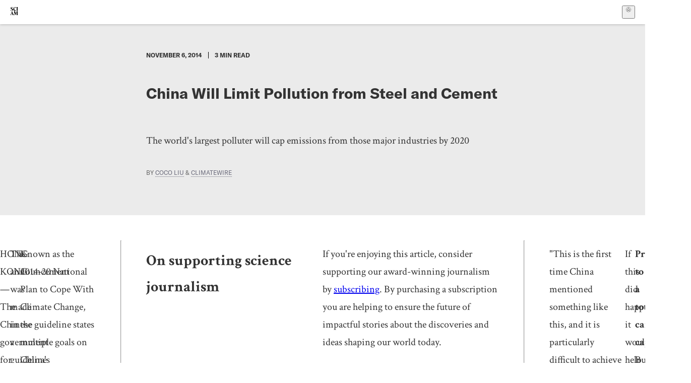

--- FILE ---
content_type: text/html; charset=utf-8
request_url: https://www.scientificamerican.com/article/china-will-limit-pollution-from-steel-and-cement/
body_size: 12970
content:
<!doctype html>
<html lang="en">
  <head>
    <meta charset="utf-8" />
    <title>China Will Limit Pollution from Steel and Cement | Scientific American</title>
    <link rel="canonical" href="https://www.scientificamerican.com/article/china-will-limit-pollution-from-steel-and-cement/">
    <meta name="theme-color" content="#fff"/>
    <meta property="og:url" content="https://www.scientificamerican.com/article/china-will-limit-pollution-from-steel-and-cement/"/>
    <meta property="og:image" content="https://www.scientificamerican.com/static/sciam-mark.jpg"/>
    <meta name="twitter:image" content="https://www.scientificamerican.com/static/sciam-mark.jpg"/>
    <meta name="author" content="Coco Liu, ClimateWire"/>
    <meta name="description" content="The world's largest polluter will cap emissions from those major industries by 2020"/>
    <meta property="og:title" content="China Will Limit Pollution from Steel and Cement"/>
    <meta property="og:description" content="The world's largest polluter will cap emissions from those major industries by 2020"/>
    <meta property="og:site_name" content="Scientific American"/>
    <meta property="og:image:alt" content="Scientific American Logo"/>
    <meta property="og:type" content="article"/>
    <meta name="twitter:title" content="China Will Limit Pollution from Steel and Cement"/>
    <meta name="twitter:description" content="The world's largest polluter will cap emissions from those major industries by 2020"/>
    <meta name="twitter:image:alt" content="Scientific American Logo"/>
    <meta property="og:locale" content="en_US"/>
    <meta name="twitter:site" content="@sciam"/>
    <meta name="twitter:domain" content="scientificamerican.com"/>
    <meta name="twitter:card" content="summary_large_image"/>
    <script type="application/ld+json">{"@context":"https://schema.org","@type":"NewsArticle","mainEntityOfPage":{"@type":"WebPage","@id":"https://www.scientificamerican.com/article/china-will-limit-pollution-from-steel-and-cement/","breadcrumb":{"@type":"BreadcrumbList","itemListElement":[{"@type":"ListItem","position":1,"name":"Environment","item":"https://www.scientificamerican.com/environment/"},{"@type":"ListItem","position":2,"name":"China Will Limit Pollution from Steel and Cement","item":"https://www.scientificamerican.com/article/china-will-limit-pollution-from-steel-and-cement/"}]}},"headline":"China Will Limit Pollution from Steel and Cement","alternativeHeadline":"China Will Limit Pollution from Steel and Cement","description":"The world's largest polluter will cap emissions from those major industries by 2020","url":"https://www.scientificamerican.com/article/china-will-limit-pollution-from-steel-and-cement/","thumbnailUrl":null,"image":[],"datePublished":"2014-11-06T09:57:00-05:00","dateModified":"2024-02-20T13:04:11.289000+00:00","author":[{"@type":"Person","name":"Coco Liu","url":"https://www.scientificamerican.com/author/coco-liu/"},{"@type":"Person","name":"ClimateWire","url":"https://www.scientificamerican.com/author/climatewire/"}],"editor":null,"isAccessibleForFree":false,"publisher":{"@id":"https://www.scientificamerican.com/#publisher","name":"Scientific American"},"copyrightHolder":{"@id":"https://www.scientificamerican.com/#publisher","name":"Scientific American"}}</script>
    <script type="application/ld+json">{"@context":"https://schema.org","@type":"NewsMediaOrganization","@id":"https://www.scientificamerican.com/#publisher","name":"Scientific American","alternateName":"SciAm","legalName":"Scientific American, a Division of Springer Nature America, Inc.","description":"Scientific American is the essential guide to the most awe-inspiring advances in science and technology, explaining how they change our understanding of the world and shape our lives.","foundingDate":"1845-08-28","logo":{"@type":"ImageObject","url":"https://www.scientificamerican.com/static/sciam.svg"},"url":"https://www.scientificamerican.com/","masthead":"https://www.scientificamerican.com/masthead/","sameAs":["https://en.wikipedia.org/wiki/Scientific_American","https://www.wikidata.org/wiki/Q39379","https://www.jstor.org/publisher/sciamerican","https://x.com/sciam","https://www.youtube.com/user/SciAmerican","https://www.tiktok.com/@scientificamerican","https://www.threads.net/@scientific_american","https://www.facebook.com/ScientificAmerican/"],"address":{"@type":"PostalAddress","streetAddress":"1 New York Plaza","addressLocality":"New York","addressRegion":"NY","postalCode":"10004","addressCountry":"US"}}</script>
    <meta name="viewport" content="width=device-width, initial-scale=1.0" />
    <link rel="icon shortcut" href="/static/favicon.ico" />
    <link
      rel="alternate"
      type="application/rss+xml"
      title="RSS"
      href="https://www.scientificamerican.com/platform/syndication/rss/"
    />
    <script data-layer="critical">;performance.mark('app-load-start');((d,ael,dcl,unl,cxl,log,onunl)=>{log('[readyState]',d.readyState);d[ael]('readystatechange',()=>log('[readyState]',d.readyState));d[ael](dcl,()=>log(dcl));d[ael](unl,onunl);window.onload=()=>{d.removeEventListener(unl,onunl);log('windowloaded')};})(document,'addEventListener','DOMContentLoaded','beforeunload','cancelled',(...msg)=>console.log('[dev]',...msg),()=>{window[cxl]=true;log(cxl)});((l,pii) => {if (pii.some(p => l.search.includes(p+"="))) {window.initSearch = l.search;const anon = new URLSearchParams(l.search);pii.forEach(p => anon.delete(p));history.replaceState({}, "", l.pathname + "?" + anon);}
})(location, ["email", "magic_link", "token", "code", "state"]);</script>
    <script type="module" crossorigin src="/static/bundle.DZZqQkfF.js"></script>
    <link rel="modulepreload" crossorigin href="/static/chunks/preload-helper-MnokBkrb.js">
    <link rel="modulepreload" crossorigin href="/static/chunks/vendor-react-B-Vyd1x7.js">
    <link rel="modulepreload" crossorigin href="/static/chunks/sciam-Dsyo8Ai7.js">
    <link rel="modulepreload" crossorigin href="/static/chunks/use-auth-BHuB188w.js">
    <link rel="modulepreload" crossorigin href="/static/chunks/datalayer-BUxHYK4X.js">
    <link rel="modulepreload" crossorigin href="/static/chunks/use-user-DRmj6ljo.js">
    <link rel="modulepreload" crossorigin href="/static/chunks/storage-1WketebU.js">
    <link rel="modulepreload" crossorigin href="/static/chunks/use-chargebee-CBH9QFCQ.js">
    <link rel="modulepreload" crossorigin href="/static/chunks/use-plan-CDOMP-a_.js">
    <link rel="modulepreload" crossorigin href="/static/chunks/use-cart-CuC5KU5i.js">
    <link rel="modulepreload" crossorigin href="/static/chunks/tally-BKpM3ZPT.js">
    <link rel="modulepreload" crossorigin href="/static/chunks/provider-BqvLF4fg.js">
    <link rel="modulepreload" crossorigin href="/static/chunks/useOverlay-Bd98wcVc.js">
    <link rel="stylesheet" crossorigin href="/static/assets/bundle-CqsJjkVt.css">
    
    <link rel="stylesheet" href="/static/assets/ColumnSignup-BgAU8OG1.css">
    <link rel="stylesheet" href="/static/assets/ArticleList-CbosH0t6.css">
    <link rel="stylesheet" href="/static/assets/Header-CRsy5hbB.css">
    <link rel="stylesheet" href="/static/assets/Kicker-BuYKkL60.css">
    <link rel="stylesheet" href="/static/assets/ArticleDisplay-CkAgyHRP.css">
    <link rel="stylesheet" href="/static/assets/SubmitPostModule-Df4fXmHL.css">
    <link rel="stylesheet" href="/static/assets/TalkIcon-CYQQg01-.css">
    <link rel="stylesheet" href="/static/assets/Body-Dua_D-CD.css">
    <link rel="stylesheet" href="/static/assets/images--Rm_Dt2j.css">
    <link rel="stylesheet" href="/static/assets/Input-C57946EV.css">
    <link rel="stylesheet" href="/static/assets/DynamicLabelInput-DwXtCBSS.css">
    <link rel="stylesheet" href="/static/assets/index-B0p87SyA.css">
    <link rel="stylesheet" href="/static/assets/Article-Cm5oE_Jd.css">
    <link rel="stylesheet" href="/static/assets/C52LWZEX.css">
    <link rel="stylesheet" href="/static/assets/Article-BJfUwIuQ.css">
    <link rel="stylesheet" href="/static/assets/Header-CrA2yIJ8.css">
    <link rel="stylesheet" href="/static/assets/DefaultLayout-DEYi769u.css">
    <link rel="stylesheet" href="/static/assets/article-_wIl6rrC.css">
    <link rel="modulepreload" href="/static/article.Bl-giIzw.js" crossorigin fetchpriority="auto">
    <link rel="preload" href="https://www.googletagmanager.com/gtm.js?id=GTM-5FLM662" as="script" fetchpriority="auto">
    <link rel="preload" href="https://www.scientificamerican.com/sciads/sciads.js" as="script" fetchpriority="auto">
  </head>
  <body>
    <div id="app"><header class="headerContainer-0tiux" role="banner"><a href="#main" id="skipToMain" class="skiptocontent sr-only-focusable sr-only">Skip to main content</a><div class="header-cCAfM flex-8QhDt"><div class="left-uYWbO flex-8QhDt"><a href="/" aria-label="Scientific American" class="logoLink-4-cIk"><span class="sr-only">Scientific American</span><svg width="1em" height="1em" viewBox="0 0 120.79 128.39" fill="currentColor" role="img" aria-label="Scientific American"><path d="M7.98 58.19c2.3 0 5.24 3.18 14.53 3.18 13.66 0 21.75-8.57 21.75-17.86 0-7.86-3.73-12.94-11.43-17.23l-9.37-5.24c-4.05-2.3-7.46-5.32-7.46-9.92 0-4.92 3.73-7.7 9.69-7.7s11.35 4.21 13.02 13.26h1.98V.95h-1.83c-.16 1.43-.87 2.06-1.75 2.06-2.06 0-4.53-2.94-12.62-2.94C13.85.08 5.12 6.51 5.12 16.35c0 7.3 3.26 11.83 9.77 15.56l9.61 5.48c5.48 3.18 7.7 6.19 7.7 10.72 0 5.64-3.18 9.77-10.64 9.77-9.29 0-13.58-5.08-15.32-16.2H4.1V60.5h1.98c.16-1.67.95-2.3 1.91-2.3Zm65.97 3.26c11.11-.03 19.13-8.81 20.4-20.72l-2.22-.64c-2.54 8.26-7.22 12.46-13.97 12.46-12.23 0-16.04-14.93-16.04-27.87 0-15.56 6.11-21.28 14.13-21.28 5.72 0 11.83 5.72 14.45 16.59h2.06V.95h-1.91c-.16 1.27-.87 2.06-2.14 2.06-1.91 0-5.72-3.02-11.83-3.02-14.85 0-28.66 12.07-28.66 32.39 0 17.39 10.96 29.1 25.72 29.06Zm14.53 42.72L76.49 68.84H56.24v1.75c3.33.16 4.76.95 4.76 5.95v42c0 6.03-1.67 8.1-5.32 8.1-2.54 0-4.53-1.91-6.51-6.91L29.11 68.12h-2.7L6.35 119.89c-2.17 5.72-4.3 6.75-6.35 6.75v1.75h18.02v-1.75c-5.8-.24-8.65-2.7-5.8-10.48l2.05-5.4h17.88l3.45 8.97c2.3 5.72.64 6.91-3.73 6.91v1.75h39.62v-1.75c-4.13 0-6.27-1.19-6.27-8.02l.48-42.08 17.07 51.29h2.14l17.63-51.05v43.9c0 5.48-1.75 5.95-5.08 5.95v1.75h23.34v-1.75c-3.33 0-4.76-.48-4.76-5.95V76.54c0-5.56 1.43-5.95 4.76-5.95v-1.75h-19.85l-12.46 35.33Zm-72.88 3.1 7.56-19.85 7.63 19.85H15.6ZM120.79 2.7V.95h-23.1V2.7c3.33 0 4.84.32 4.84 5.95v44.14c0 5.48-1.51 5.95-4.84 5.95v1.75h23.1v-1.75c-3.33 0-4.76-.48-4.76-5.95V8.65c0-5.64 1.43-5.95 4.76-5.95Z"></path></svg></a></div><div class="center-ZN-Wa flex-8QhDt"></div><div class="right-W53pL flex-8QhDt"><button type="button" id="radix-:Rnl:" aria-haspopup="menu" aria-expanded="false" data-state="closed" class="trigger-kKYcM" aria-label="User Menu"><div class="dropdownIconContainer--yKdJ"><svg width="1em" height="1em" viewBox="0 0 472 472" fill="currentColor" role="img" aria-label="User" class="dropdownIcon-lOe-h profileIconImg-p2hpy"><path d="M403 69a235 235 0 0 0-334 0 235 235 0 0 0 0 334 235 235 0 0 0 334 0 235 235 0 0 0 0-334ZM118 412a122 122 0 0 1 237 0 211 211 0 0 1-237 0Zm41-197a77 77 0 1 1 155 0 77 77 0 0 1-155 0Zm216 181c-14-43-48-77-91-92a101 101 0 1 0-96 0c-43 15-77 49-91 92a212 212 0 1 1 278 0Z"></path></svg><div class="dropdownIcon-lOe-h initials-76MAg"><span style="position:relative"></span></div></div></button></div></div></header><main class="main-kSL-E"><article class="article-2blix"><div class="article__header-mGlmH article__header__reduce_padding_bottom-0Zqdu"><div class="article_date_and_read_time-hPdNV"><p class="article_pub_date-zPFpJ">November 6, 2014</p><p class="article_read_time-ZYXEi">3<!-- --> min read</p></div><h1 data-testid="article-title" class="article_hed-lWOBk"><p>China Will Limit Pollution from Steel and Cement</p></h1><div class="article_dek-vct0y"><p>The world's largest polluter will cap emissions from those major industries by 2020</p></div><p class="article_authors-ZdsD4">By <a class="article_authors__link--hwBj" href="/author/coco-liu/">Coco Liu</a> <!-- -->&amp; <a class="article_authors__link--hwBj" href="/author/climatewire/">ClimateWire</a> </p><div class="article_eyebrows-GlOrN"><div><div class="eyebrows_container-X6CAt eyebrows_container__margin_top-FTfjH"></div></div></div></div><div class="body-n0vxv prose-mhScE prose-MpLPk article__body-JuzOb"><p class="" data-block="sciam/paragraph">HONG KONG&mdash;The Chinese government for the first time has said publicly that it will cap carbon dioxide emissions from two major polluting industries, but its impact on the nation's overall climate change mitigation remains unclear.</p><p class="" data-block="sciam/paragraph">The announcement was made in a guideline published Tuesday by China's National Development and Reform Commission (NDRC), the country's top economy planner. The State Council, China's Cabinet, approved the guideline in September, but its full content was made public only earlier this week.</p><p class="" data-block="sciam/paragraph">Known as the 2014-20 National Plan to Cope With Climate Change, the guideline states multiple goals on China's greenhouse gas emissions reduction. Among them, the guideline notes, carbon emissions from Chinese steel and cement producers at the end of the decade should stay at the same level as they are in 2015.</p><hr/><h2>On supporting science journalism</h2><p>If you&#x27;re enjoying this article, consider supporting our award-winning journalism by<!-- --> <a href="/getsciam/">subscribing</a>. By purchasing a subscription you are helping to ensure the future of impactful stories about the discoveries and ideas shaping our world today.</p><hr/><p class="" data-block="sciam/paragraph">"This is the first time China mentioned something like this, and it is particularly difficult to achieve since cement and steel industries not only emit carbon dioxide through their use of energy, but also through their production process," said Yang Fuqiang, the senior adviser on climate and energy at the Beijing office of the Nature Resources Defense Council.</p><p class="" data-block="sciam/paragraph">If this did happen, it would help China halt its rapid growth on carbon emissions, Yang said. As he explained, Chinese steel and cement producers currently make up about one-fifth of the country's total carbon emissions. If the amounts of carbon dioxide emitted by the two industries are stabilized, along with other efforts China has been taking to control coal consumption, the country will likely reach its carbon emissions peak before previous projection of 2030, Yang said.</p><p class="" data-block="sciam/paragraph"><b>Preliminary to a total carbon cap?</b><br/>But some experts are less excited about the release of the goal. Sun Qingwei, China climate coordinator at San Francisco-based Pacific Environment, for one, raised doubts over the effectiveness of the guideline.</p><p class="" data-block="sciam/paragraph">"Many climate policies introduced by the National Development and Reform Commission did not turn into actions, due to the lack of coordination among different government departments," Sun said.</p><p class="" data-block="sciam/paragraph">"It's along NDRC's interest to announce an ambitious target, as it is in charge of China's climate policy, but officials from other government departments may have a different opinion," Sun said. "So far, I haven't seen any measures from Chinese energy officials to support that plan."</p><p class="" data-block="sciam/paragraph">In the statement released this week on the official website of the NDRC, Chinese policymakers did not detail how they will realize the plan. They did not say what would happen if steel and cement sectors fail to do so, either.</p><p class="" data-block="sciam/paragraph">"This target is likely to be nonbinding," said Li Shuo, climate and energy campaigner at Greenpeace China, who watches the issue closely. Li added, however, that the potential use of the carbon cap on Chinese steel and cement industries still sends out a positive signal in terms of climate change mitigation.</p><p class="" data-block="sciam/paragraph">"The target would not be released without intensive research," Li explained. This indicates that the Chinese government may look into capping carbon emissions from major polluters before it sets a cap for the total emissions of the country, Li said.</p><p class="" data-block="sciam/paragraph"><b>Work in progress</b><br/>China is the world's largest greenhouse gas emitter, but its traditional position in global mitigation negotiations is that it will not accept an overall emissions limit because it is still a developing nation and needs space for more economic development.</p><p class="" data-block="sciam/paragraph">Instead, China has pledged to reduce its carbon emission intensity, namely emissions per unit of economic output, by 40 to 45 percent by 2020 from the 2005 level.</p><p class="" data-block="sciam/paragraph">In a press conference hosted in September, Xie Zhenhua, deputy director of the NDRC and China's top official on climate change, told reporters that the country has already made substantial progress to achieve that goal.</p><p class="" data-block="sciam/paragraph">By the end of 2013, China had reduced carbon dioxide emissions per unit of economic output by 28.56 percent from 2005, which was equivalent to saving the world 2.5 billion tons of carbon dioxide emissions, Xie said.</p><p class="" data-block="sciam/paragraph">In the first nine months of this year, China's energy consumption per unit of economic output dropped by 4.2 percent and carbon intensity was cut by about 5 percent, both representing the largest drops in years, according to the official.</p><p class="" data-block="sciam/paragraph"><i>Reprinted from Climatewire with permission from Environment &amp; Energy Publishing, LLC. </i><a href="https://www.eenews.net"><i>www.eenews.net</i></a><i>, 202-628-6500</i></p></div><footer class="footer-UXCH4"><div class="divide-w1-w1"><div class="rights-tb72h"></div></div><div class="divide-w1-w1"></div><div class="divide-w1-w1"><div class="subdivide-eq67o"><a href="/author/coco-liu/">More by <span>Coco Liu</span></a></div><div class="subdivide-eq67o"><a href="/author/climatewire/">More by <span>ClimateWire</span></a></div></div><div class="divide-w1-w1"></div></footer><section class="subscriptionPleaContainer-D09dM"><h2 class="subscriptionPleaHeading-DMY4w">It’s Time to Stand Up for Science</h2><p class="subscriptionPleaText--StZo">If you enjoyed this article, I’d like to ask for your support.<!-- --> <span class="subscriptionPleaItalicFont-i0VVV">Scientific American</span> has served as an advocate for science and industry for 180 years, and right now may be the most critical moment in that two-century history.</p><p class="subscriptionPleaText--StZo">I’ve been a <span class="subscriptionPleaItalicFont-i0VVV">Scientific American</span> <!-- -->subscriber since I was 12 years old, and it helped shape the way I look at the world.<!-- --> <span class="subscriptionPleaItalicFont-i0VVV">SciAm </span>always educates and delights me, and inspires a sense of awe for our vast, beautiful universe. I hope it does that for you, too.</p><p class="subscriptionPleaText--StZo">If you<!-- --> <a class="subscriptionPleaLink-FiqVM subscriptionPleaBoldFont-nQHHb" href="/getsciam/">subscribe to<!-- --> <span class="subscriptionPleaItalicFont-i0VVV">Scientific American</span></a>, you help ensure that our coverage is centered on meaningful research and discovery; that we have the resources to report on the decisions that threaten labs across the U.S.; and that we support both budding and working scientists at a time when the value of science itself too often goes unrecognized.</p><p class="subscriptionPleaText--StZo">In return, you get essential news,<!-- --> <a class="subscriptionPleaLink-FiqVM subscriptionPleaBoldFont-nQHHb" href="/podcasts/">captivating podcasts</a>, brilliant infographics,<!-- --> <a class="subscriptionPleaLink-FiqVM subscriptionPleaBoldFont-nQHHb" href="/newsletters/">can&#x27;t-miss newsletters</a>, must-watch videos,<!-- --> <a class="subscriptionPleaLink-FiqVM subscriptionPleaBoldFont-nQHHb" href="/games/">challenging games</a>, and the science world&#x27;s best writing and reporting. You can even<!-- --> <a class="subscriptionPleaLink-FiqVM subscriptionPleaBoldFont-nQHHb" href="/getsciam/gift/">gift someone a subscription</a>.</p><p class="subscriptionPleaText--StZo">There has never been a more important time for us to stand up and show why science matters. I hope you’ll support us in that mission.</p><div class="subscriptionPleaFooter-yeZXF"><img class="subscriptionPleaEditorImg-d-tfq" src="/static/assets/davidEwalt-DfgtbvSa.png" alt=""/><div class="subscriptionPleaEditorSignature-3B8KR"><p>Thank you,</p><p><span class="subscriptionPleaBoldFont-nQHHb">David M. Ewalt,<!-- --> </span><span>Editor in Chief, </span><span class="subscriptionPleaItalicFont-i0VVV">Scientific American</span></p></div><a href="/getsciam/?utm_source=site&amp;utm_medium=display&amp;utm_term=eic_stand_up_for_science" class="subscribePleaBtn-75XXf baseBtn-ZNLef darkGrayBtn-p1Ce6">Subscribe</a></div></section><div class="breakoutContainer-UppO6"><gpt-ad class="ad-Xtmn1" unitpath="injector" style="--margin:0.25rem 0 1.25rem" id-format="gpt-unit-{}" sizes-from-0="320x450,300x250,300x50,320x50,fluid" sizes-from-745="320x450,728x90,300x250,fluid" sizes-from-1000="970x350,970x250,970x90,728x90,300x250,fluid" targeting-pos="article-footer"></gpt-ad></div></article></main><div role="complementary" class="footerSubscribe-QtEdJ"><div class="footerFlexContainer-VhvVp footerContainer-d7pL1"><div class="footerLinks-NdlYP"><p class="footerText-Qzk9H">Subscribe to <i>Scientific American</i> to learn and share the most exciting discoveries, innovations and ideas shaping our world today.</p><a class="footerLink-TJEe5" href="/getsciam/">Subscription Plans</a><a class="footerLink-TJEe5" href="/getsciam/gift/">Give a Gift Subscription</a></div></div></div><footer class="footer-0q8By"><div class="grid-ooCFg footerContainer-d7pL1"><div><ul><li class="footerSmallLink-iIemO"><b>Explore SciAm</b></li><li><a class="footerSmallLink-iIemO" href="/latest-issue/">Latest Issue</a></li><li><a class="footerSmallLink-iIemO" href="/">News</a></li><li><a class="footerSmallLink-iIemO" href="/opinion/">Opinion</a></li><li><a class="footerSmallLink-iIemO" href="/newsletters/">Newsletters</a></li><li><a class="footerSmallLink-iIemO" href="/podcasts/">Podcasts</a></li><li><a class="footerSmallLink-iIemO" href="/games/">Games</a></li><li><a class="footerSmallLink-iIemO" href="/travel/">Travel</a></li></ul></div><div><ul class="footer-links"><li class="footerSmallLink-iIemO footerLinkHeader-tJbSC"><b>Company</b></li><li><a class="footerSmallLink-iIemO" href="/page/about-scientific-american/">About</a></li><li><a class="footerSmallLink-iIemO" href="/pressroom/">Press Room</a></li><li><a class="footerSmallLink-iIemO" href="/page/frequently-asked-questions/subscriptions-products/">FAQs</a></li><li><a class="footerSmallLink-iIemO" href="/page/contact-us/customer-service/">Contact Us</a></li><li><a class="footerSmallLink-iIemO" href="/standards-and-ethics/">Standards &amp; Ethics</a></li><li><a class="footerSmallLink-iIemO" href="/page/international/">International Editions</a></li><li><a class="footerSmallLink-iIemO" href="/mediakit/">Advertise</a></li></ul></div><div><ul class="footer-links"><li class="footerSmallLink-iIemO footerLinkHeader-tJbSC"><b>More</b></li><li><a class="footerSmallLink-iIemO" href="/accessibility-statement/">Accessibility</a></li><li><a class="footerSmallLink-iIemO" href="/page/terms-of-use/">Terms of Use</a></li><li><a class="footerSmallLink-iIemO" href="/page/privacy-policy/">Privacy Policy</a></li><li><a class="footerSmallLink-iIemO" href="/page/california-consumer-privacy-statement/">California Consumer Privacy Statement</a></li><li><a class="footerSmallLink-iIemO" href="#" data-cc-action="preferences">Use of cookies/Do not sell my data</a></li><li><a class="footerSmallLink-iIemO" href="/page/return-refund-policy/">Return &amp; Refund Policy</a></li></ul></div></div><div class="footerContainer-d7pL1"><div class="footerCopyright-PXhIs"><p>Scientific American is part of Springer Nature, which owns or has commercial relations with thousands of scientific publications (many of them can be found at www.springernature.com/us). Scientific American maintains a strict policy of editorial independence in reporting developments in science to our readers.</p><p>© 2025 SCIENTIFIC AMERICAN, A DIVISION OF SPRINGER NATURE AMERICA, INC.<br/>ALL RIGHTS RESERVED.</p></div><p class="footerSocialMedia-JNmzI"><span class="footerLogo-4M9Sa"><svg width="75px" height="75px" viewBox="0 0 120.79 128.39" fill="currentColor" role="img" aria-label="Scientific American"><path d="M7.98 58.19c2.3 0 5.24 3.18 14.53 3.18 13.66 0 21.75-8.57 21.75-17.86 0-7.86-3.73-12.94-11.43-17.23l-9.37-5.24c-4.05-2.3-7.46-5.32-7.46-9.92 0-4.92 3.73-7.7 9.69-7.7s11.35 4.21 13.02 13.26h1.98V.95h-1.83c-.16 1.43-.87 2.06-1.75 2.06-2.06 0-4.53-2.94-12.62-2.94C13.85.08 5.12 6.51 5.12 16.35c0 7.3 3.26 11.83 9.77 15.56l9.61 5.48c5.48 3.18 7.7 6.19 7.7 10.72 0 5.64-3.18 9.77-10.64 9.77-9.29 0-13.58-5.08-15.32-16.2H4.1V60.5h1.98c.16-1.67.95-2.3 1.91-2.3Zm65.97 3.26c11.11-.03 19.13-8.81 20.4-20.72l-2.22-.64c-2.54 8.26-7.22 12.46-13.97 12.46-12.23 0-16.04-14.93-16.04-27.87 0-15.56 6.11-21.28 14.13-21.28 5.72 0 11.83 5.72 14.45 16.59h2.06V.95h-1.91c-.16 1.27-.87 2.06-2.14 2.06-1.91 0-5.72-3.02-11.83-3.02-14.85 0-28.66 12.07-28.66 32.39 0 17.39 10.96 29.1 25.72 29.06Zm14.53 42.72L76.49 68.84H56.24v1.75c3.33.16 4.76.95 4.76 5.95v42c0 6.03-1.67 8.1-5.32 8.1-2.54 0-4.53-1.91-6.51-6.91L29.11 68.12h-2.7L6.35 119.89c-2.17 5.72-4.3 6.75-6.35 6.75v1.75h18.02v-1.75c-5.8-.24-8.65-2.7-5.8-10.48l2.05-5.4h17.88l3.45 8.97c2.3 5.72.64 6.91-3.73 6.91v1.75h39.62v-1.75c-4.13 0-6.27-1.19-6.27-8.02l.48-42.08 17.07 51.29h2.14l17.63-51.05v43.9c0 5.48-1.75 5.95-5.08 5.95v1.75h23.34v-1.75c-3.33 0-4.76-.48-4.76-5.95V76.54c0-5.56 1.43-5.95 4.76-5.95v-1.75h-19.85l-12.46 35.33Zm-72.88 3.1 7.56-19.85 7.63 19.85H15.6ZM120.79 2.7V.95h-23.1V2.7c3.33 0 4.84.32 4.84 5.95v44.14c0 5.48-1.51 5.95-4.84 5.95v1.75h23.1v-1.75c-3.33 0-4.76-.48-4.76-5.95V8.65c0-5.64 1.43-5.95 4.76-5.95Z"></path></svg></span><a href="https://www.facebook.com/ScientificAmerican" target="_blank" alt="Facebook link" title="Facebook"><svg class="footerSocialIcon-jED2v" xmlns="http://www.w3.org/2000/svg" viewBox="0 0 320 512"><path d="M279.14 288l14.22-92.66h-88.91v-60.13c0-25.35 12.42-50.06 52.24-50.06h40.42V6.26S260.43 0 225.36 0c-73.22 0-121.08 44.38-121.08 124.72v70.62H22.89V288h81.39v224h100.17V288z"></path></svg></a><a href="https://www.instagram.com/scientific_american/?hl=en" target="_blank" alt="Instagram link" title="Instagram"><svg class="footerSocialIcon-jED2v" xmlns="http://www.w3.org/2000/svg" viewBox="0 0 448 512"><path d="M224.1 141c-63.6 0-114.9 51.3-114.9 114.9s51.3 114.9 114.9 114.9S339 319.5 339 255.9 287.7 141 224.1 141zm0 189.6c-41.1 0-74.7-33.5-74.7-74.7s33.5-74.7 74.7-74.7 74.7 33.5 74.7 74.7-33.6 74.7-74.7 74.7zm146.4-194.3c0 14.9-12 26.8-26.8 26.8-14.9 0-26.8-12-26.8-26.8s12-26.8 26.8-26.8 26.8 12 26.8 26.8zm76.1 27.2c-1.7-35.9-9.9-67.7-36.2-93.9-26.2-26.2-58-34.4-93.9-36.2-37-2.1-147.9-2.1-184.9 0-35.8 1.7-67.6 9.9-93.9 36.1s-34.4 58-36.2 93.9c-2.1 37-2.1 147.9 0 184.9 1.7 35.9 9.9 67.7 36.2 93.9s58 34.4 93.9 36.2c37 2.1 147.9 2.1 184.9 0 35.9-1.7 67.7-9.9 93.9-36.2 26.2-26.2 34.4-58 36.2-93.9 2.1-37 2.1-147.8 0-184.8zM398.8 388c-7.8 19.6-22.9 34.7-42.6 42.6-29.5 11.7-99.5 9-132.1 9s-102.7 2.6-132.1-9c-19.6-7.8-34.7-22.9-42.6-42.6-11.7-29.5-9-99.5-9-132.1s-2.6-102.7 9-132.1c7.8-19.6 22.9-34.7 42.6-42.6 29.5-11.7 99.5-9 132.1-9s102.7-2.6 132.1 9c19.6 7.8 34.7 22.9 42.6 42.6 11.7 29.5 9 99.5 9 132.1s2.7 102.7-9 132.1z"></path></svg></a><a href="https://www.linkedin.com/company/scientific-american" target="_blank" alt="LinkedIn link" title="LinkedIn"><svg class="footerSocialIcon-jED2v" xmlns="http://www.w3.org/2000/svg" viewBox="0 0 24 24"><path d="M22.23 0H1.77C.8 0 0 .77 0 1.72v20.56C0 23.23.8 24 1.77 24h20.46c.98 0 1.77-.77 1.77-1.72V1.72C24 .77 23.2 0 22.23 0zM7.27 20.1H3.65V9.24h3.62V20.1zM5.47 7.76h-.03c-1.22 0-2-.83-2-1.87 0-1.06.8-1.87 2.05-1.87 1.24 0 2 .8 2.02 1.87 0 1.04-.78 1.87-2.05 1.87zM20.34 20.1h-3.63v-5.8c0-1.45-.52-2.45-1.83-2.45-1 0-1.6.67-1.87 1.32-.1.23-.11.55-.11.88v6.05H9.28s.05-9.82 0-10.84h3.63v1.54a3.6 3.6 0 0 1 3.26-1.8c2.39 0 4.18 1.56 4.18 4.89v6.21z"></path></svg></a><a href="https://www.tiktok.com/@scientificamerican" target="_blank" alt="TikTok link" title="TikTok"><svg class="footerSocialIcon-jED2v" xmlns="http://www.w3.org/2000/svg" viewBox="0 0 24 24"><path d="M22.5 9.84202C20.4357 9.84696 18.4221 9.20321 16.7435 8.00171V16.3813C16.7429 17.9333 16.2685 19.4482 15.3838 20.7233C14.499 21.9984 13.246 22.973 11.7923 23.5168C10.3387 24.0606 8.75362 24.1477 7.24914 23.7664C5.74466 23.3851 4.39245 22.5536 3.37333 21.383C2.3542 20.2125 1.71674 18.7587 1.54617 17.2161C1.3756 15.6735 1.68007 14.1156 2.41884 12.7507C3.15762 11.3858 4.2955 10.279 5.68034 9.57823C7.06517 8.87746 8.63095 8.61616 10.1683 8.82927V13.0439C9.4648 12.8227 8.70938 12.8293 8.0099 13.063C7.31041 13.2966 6.70265 13.7453 6.2734 14.345C5.84415 14.9446 5.61536 15.6646 5.6197 16.402C5.62404 17.1395 5.8613 17.8567 6.29759 18.4512C6.73387 19.0458 7.34688 19.4873 8.04906 19.7127C8.75125 19.9381 9.5067 19.9359 10.2075 19.7063C10.9084 19.4768 11.5188 19.0316 11.9515 18.4345C12.3843 17.8374 12.6173 17.1188 12.6173 16.3813V0H16.7435C16.7406 0.348435 16.7698 0.696395 16.8307 1.03948V1.03948C16.9741 1.80537 17.2722 2.53396 17.7068 3.18068C18.1415 3.8274 18.7035 4.37867 19.3585 4.80075C20.2903 5.41688 21.3829 5.74528 22.5 5.74505V9.84202Z"></path></svg></a><a href="https://www.youtube.com/user/SciAmerican" target="_blank" alt="YouTube link" title="YouTube"><svg class="footerSocialIcon-jED2v" xmlns="http://www.w3.org/2000/svg" viewBox="0 0 576 512"><path d="M549.655 124.083c-6.281-23.65-24.787-42.276-48.284-48.597C458.781 64 288 64 288 64S117.22 64 74.629 75.486c-23.497 6.322-42.003 24.947-48.284 48.597-11.412 42.867-11.412 132.305-11.412 132.305s0 89.438 11.412 132.305c6.281 23.65 24.787 41.5 48.284 47.821C117.22 448 288 448 288 448s170.78 0 213.371-11.486c23.497-6.321 42.003-24.171 48.284-47.821 11.412-42.867 11.412-132.305 11.412-132.305s0-89.438-11.412-132.305zm-317.51 213.508V175.185l142.739 81.205-142.739 81.201z"></path></svg></a><a href="https://www.reddit.com/r/ScientificAmerican/" target="_blank" alt="Reddit link" title="Reddit"><svg class="footerSocialIcon-jED2v" xmlns="http://www.w3.org/2000/svg" viewBox="0 0 24 24"><path d="M20,7c-0.724,0-1.43,0.2-2.048,0.573c-1.423-0.844-3.102-1.347-4.856-1.503c0.505-1.1,1.289-1.571,2.047-1.769	C15.479,5.287,16.401,6,17.5,6C18.881,6,20,4.881,20,3.5C20,2.119,18.881,1,17.5,1c-1.133,0-2.079,0.759-2.386,1.792	c-2.125,0.429-3.147,1.84-3.62,3.241C9.527,6.113,7.63,6.636,6.048,7.573C5.43,7.2,4.724,7,4,7c-2.206,0-4,1.794-4,4	c0,1.443,0.787,2.758,2.017,3.461C2.315,18.658,6.679,22,12,22s9.685-3.342,9.983-7.539C23.213,13.758,24,12.443,24,11	C24,8.794,22.206,7,20,7z M5.628,12.997C5.628,11.951,6.646,11,7.449,11c1.046,0,1.611,0.894,1.611,1.997	c0,1.868-0.768,1.997-1.716,1.997C6.094,14.994,5.628,14.355,5.628,12.997z M12,18.891c-2.018,0-3.654-1.711-3.654-2.514	c0-0.444,1.636-0.393,3.654-0.393s3.654-0.069,3.654,0.393C15.654,17.18,14.018,18.891,12,18.891z M16.656,14.994	c-0.948,0-1.716-0.129-1.716-1.997c0-1.103,0.565-1.997,1.611-1.997c0.803,0,1.821,0.951,1.821,1.997	C18.372,14.355,17.906,14.994,16.656,14.994z"></path></svg></a></p></div></footer></div>
    <script id="__ENV__">globalThis.import_meta_env=JSON.parse(`{"PUBLIC_AUTH0_APP":"prod","SENTRY_RELEASE":"624ef268e8d91cc3db1784800b85ce219e24595c","PUBLIC_CHARGEBEE_APP":"prod","PUBLIC_SA_API_HOST":"https://www.scientificamerican.com","PUBLIC_CHECKOUTS":"next","PUBLIC_GIFTS":"1","PUBLIC_DISCUSSIONS":"EMPTY","PUBLIC_PAYWALLS":"1","SENTRY_ENVIRONMENT":"production","PUBLIC_SCIADS":"https://www.scientificamerican.com/sciads/sciads.js"}`)</script>
    <script id="__DATA__">window.__DATA__=JSON.parse(`{"initialData":{"article":{"id":1279268,"contentful_id":"7ESUMHbyOTnQX6pIPHaOow","mura_id":"9468481B-64D3-403A-9E6D3081DE1BE7F1","mura_contentid":"7C41EB17-B5AF-4683-973DF37B83276BA9","title":"China Will Limit Pollution from Steel and Cement","display_title":"<p>China Will Limit Pollution from Steel and Cement</p>","share_title":null,"display_category":"Environment","display_category_slug":"environment","display_date":null,"slug":"china-will-limit-pollution-from-steel-and-cement","summary":"<p>The world's largest polluter will cap emissions from those major industries by 2020</p>","blurb":"<p>HONG KONG—The Chinese government for the first time has said publicly that it will cap carbon dioxide emissions from two major polluting industries, but its impact on the nation's overall climate change mitigation remains unclear.</p>","why_box":"","content":[{"tag":"p","type":"paragraph","attributes":{},"content":"HONG KONG&mdash;The Chinese government for the first time has said publicly that it will cap carbon dioxide emissions from two major polluting industries, but its impact on the nation's overall climate change mitigation remains unclear."},{"tag":"p","type":"paragraph","attributes":{},"content":"The announcement was made in a guideline published Tuesday by China's National Development and Reform Commission (NDRC), the country's top economy planner. The State Council, China's Cabinet, approved the guideline in September, but its full content was made public only earlier this week."},{"tag":"p","type":"paragraph","attributes":{},"content":"Known as the 2014-20 National Plan to Cope With Climate Change, the guideline states multiple goals on China's greenhouse gas emissions reduction. Among them, the guideline notes, carbon emissions from Chinese steel and cement producers at the end of the decade should stay at the same level as they are in 2015."},{"tag":"p","type":"paragraph","attributes":{},"content":"\\"This is the first time China mentioned something like this, and it is particularly difficult to achieve since cement and steel industries not only emit carbon dioxide through their use of energy, but also through their production process,\\" said Yang Fuqiang, the senior adviser on climate and energy at the Beijing office of the Nature Resources Defense Council."},{"tag":"p","type":"paragraph","attributes":{},"content":"If this did happen, it would help China halt its rapid growth on carbon emissions, Yang said. As he explained, Chinese steel and cement producers currently make up about one-fifth of the country's total carbon emissions. If the amounts of carbon dioxide emitted by the two industries are stabilized, along with other efforts China has been taking to control coal consumption, the country will likely reach its carbon emissions peak before previous projection of 2030, Yang said."},{"tag":"p","type":"paragraph","attributes":{},"content":"<b>Preliminary to a total carbon cap?</b><br/>But some experts are less excited about the release of the goal. Sun Qingwei, China climate coordinator at San Francisco-based Pacific Environment, for one, raised doubts over the effectiveness of the guideline."},{"tag":"p","type":"paragraph","attributes":{},"content":"\\"Many climate policies introduced by the National Development and Reform Commission did not turn into actions, due to the lack of coordination among different government departments,\\" Sun said."},{"tag":"p","type":"paragraph","attributes":{},"content":"\\"It's along NDRC's interest to announce an ambitious target, as it is in charge of China's climate policy, but officials from other government departments may have a different opinion,\\" Sun said. \\"So far, I haven't seen any measures from Chinese energy officials to support that plan.\\""},{"tag":"p","type":"paragraph","attributes":{},"content":"In the statement released this week on the official website of the NDRC, Chinese policymakers did not detail how they will realize the plan. They did not say what would happen if steel and cement sectors fail to do so, either."},{"tag":"p","type":"paragraph","attributes":{},"content":"\\"This target is likely to be nonbinding,\\" said Li Shuo, climate and energy campaigner at Greenpeace China, who watches the issue closely. Li added, however, that the potential use of the carbon cap on Chinese steel and cement industries still sends out a positive signal in terms of climate change mitigation."},{"tag":"p","type":"paragraph","attributes":{},"content":"\\"The target would not be released without intensive research,\\" Li explained. This indicates that the Chinese government may look into capping carbon emissions from major polluters before it sets a cap for the total emissions of the country, Li said."},{"tag":"p","type":"paragraph","attributes":{},"content":"<b>Work in progress</b><br/>China is the world's largest greenhouse gas emitter, but its traditional position in global mitigation negotiations is that it will not accept an overall emissions limit because it is still a developing nation and needs space for more economic development."},{"tag":"p","type":"paragraph","attributes":{},"content":"Instead, China has pledged to reduce its carbon emission intensity, namely emissions per unit of economic output, by 40 to 45 percent by 2020 from the 2005 level."},{"tag":"p","type":"paragraph","attributes":{},"content":"In a press conference hosted in September, Xie Zhenhua, deputy director of the NDRC and China's top official on climate change, told reporters that the country has already made substantial progress to achieve that goal."},{"tag":"p","type":"paragraph","attributes":{},"content":"By the end of 2013, China had reduced carbon dioxide emissions per unit of economic output by 28.56 percent from 2005, which was equivalent to saving the world 2.5 billion tons of carbon dioxide emissions, Xie said."},{"tag":"p","type":"paragraph","attributes":{},"content":"In the first nine months of this year, China's energy consumption per unit of economic output dropped by 4.2 percent and carbon intensity was cut by about 5 percent, both representing the largest drops in years, according to the official."},{"tag":"p","type":"paragraph","attributes":{},"content":"<i>Reprinted from Climatewire with permission from Environment &amp; Energy Publishing, LLC. </i><a href=\\"https://www.eenews.net\\"><i>www.eenews.net</i></a><i>, 202-628-6500</i>"}],"authors":[{"mura_id":"FCAA5675-C17B-4306-84C4223A8B885A3A","url":"/author/coco-liu/","contentful_id":"1TreZirX8ZRyn7gZCFggsI","name":"Coco Liu","slug":"coco-liu","biography":null,"short_biography":null,"picture_file":null,"category":null,"contacts":[]},{"mura_id":"C2540D52-EE87-48DB-9B01AF8B8D52784D","url":"/author/climatewire/","contentful_id":"6vYtUtYShqMmC22BZMJYn6","name":"ClimateWire","slug":"climatewire","biography":null,"short_biography":null,"picture_file":null,"category":null,"contacts":[]}],"editors":[],"image_url":null,"image_width":null,"image_height":null,"image_alt_text":null,"image_caption":null,"image_credits":null,"image_desktop_url":null,"image_desktop_width":null,"image_desktop_height":null,"image_block_syndication":false,"release_date":"2014-11-06T09:57:00-05:00","date_published":"2014-11-06T09:57:00-05:00","primary_category":"Environment","primary_category_slug":"environment","subcategory":"Environment","subcategory_slug":"environment","subtype":"partner article","column":null,"digital_column":null,"digital_column_slug":null,"digital_column_url":null,"digital_column_frequency":null,"digital_column_description":null,"digital_column_newsletter_id":null,"digital_column_newsletter_name":null,"digital_column_signup_cta":null,"digital_column_email_subject":null,"collection_slug":null,"collection_name":null,"partner_title":"E&E News","partner_url":"https://www.eenews.net/","partner_end_note":null,"article_doi":null,"categories":["Clean Air Policy","Environment","Policy","Society & Policy","The Sciences"],"contains_media":null,"is_partner":true,"is_resalable":false,"is_syndicated":false,"is_opinion":false,"is_sensitive":null,"journal_issue_name":null,"keywords":[],"media_url":null,"media_type":null,"podcast_series_name":null,"podcast_series_slug":null,"published_at_date":"2014-11-06","published_at_date_time":"2014-11-06T09:57:00-05:00","published_at_time":"09:57:00","tags":[],"type":"Article","updated_at_date_time":"2024-02-20T13:04:11.289000+00:00","paywall_exempt":false,"page_number":null,"print_title":null,"print_dek":"","canonical_url":null,"url":"/article/china-will-limit-pollution-from-steel-and-cement/","footnote":"","content_modeling":null,"content_difficulty":null,"sentiment":null,"durability":null,"newsroom_id":null,"layout":"default"},"issue":null,"persistentHeaderTitle":"China Will Limit Pollution from Steel and Cement","dataLayerContent":{"content":{"articleDoi":"","authors":["Coco Liu","ClimateWire"],"authorsCategory":[null,null],"canonicalUrl":"","categories":"Clean Air Policy,Environment,Policy,Society & Policy,The Sciences","collectionId":"","collectionName":"","column":"","contentfulId":"7ESUMHbyOTnQX6pIPHaOow","contentId":"7C41EB17-B5AF-4683-973DF37B83276BA9","contentDifficulty":"","contentModeling":[],"displayDate":"","durability":"","editors":[],"isOpinion":false,"isPartner":true,"isResalable":false,"isSensitive":false,"isSyndicated":false,"journalIssueName":"","language":"en","partnerName":"E&E News","platform":"hopper","paywallExempt":null,"podcastSeries":"","primaryCategory":"Environment","printDek":"","printTitle":"","publishedAtDate":"2014-11-06","publishedAtDateTime":"2014-11-06T09:57:00-05:00","publishedAtTime":"09:57:00","readTime":3,"sentiment":"","subCategory":"Environment","title":"China Will Limit Pollution from Steel and Cement","type":"partner article","updatedAtDateTime":"2024-02-20T13:04:11.289000+00:00","wordCount":704,"advertiser":"","campaign":"","isSponsored":false},"game":{"gameId":"","puzzleType":"","set":"","dek":""}},"meta":{"title":"China Will Limit Pollution from Steel and Cement","canonicalUrl":"https://www.scientificamerican.com/article/china-will-limit-pollution-from-steel-and-cement/","image":null,"imageWidth":null,"imageBlockSyndication":false,"tags":{"author":"Coco Liu, ClimateWire","description":"The world's largest polluter will cap emissions from those major industries by 2020","og:title":"China Will Limit Pollution from Steel and Cement","og:description":"The world's largest polluter will cap emissions from those major industries by 2020","og:site_name":"Scientific American","og:image":null,"og:image:alt":null,"og:type":"article","og:url":"https://www.scientificamerican.com/article/china-will-limit-pollution-from-steel-and-cement/","twitter:title":"China Will Limit Pollution from Steel and Cement","twitter:description":"The world's largest polluter will cap emissions from those major industries by 2020","twitter:image":null,"twitter:image:alt":null},"jsonLD":{"@context":"https://schema.org","@type":"NewsArticle","mainEntityOfPage":{"@type":"WebPage","@id":"https://www.scientificamerican.com/article/china-will-limit-pollution-from-steel-and-cement/","breadcrumb":{"@type":"BreadcrumbList","itemListElement":[{"@type":"ListItem","position":1,"name":"Environment","item":"https://www.scientificamerican.com/environment/"},{"@type":"ListItem","position":2,"name":"China Will Limit Pollution from Steel and Cement","item":"https://www.scientificamerican.com/article/china-will-limit-pollution-from-steel-and-cement/"}]}},"headline":"China Will Limit Pollution from Steel and Cement","alternativeHeadline":"China Will Limit Pollution from Steel and Cement","description":"The world's largest polluter will cap emissions from those major industries by 2020","url":"https://www.scientificamerican.com/article/china-will-limit-pollution-from-steel-and-cement/","thumbnailUrl":null,"image":[],"datePublished":"2014-11-06T09:57:00-05:00","dateModified":"2024-02-20T13:04:11.289000+00:00","author":[{"@type":"Person","name":"Coco Liu","url":"https://www.scientificamerican.com/author/coco-liu/"},{"@type":"Person","name":"ClimateWire","url":"https://www.scientificamerican.com/author/climatewire/"}],"isAccessibleForFree":false,"publisher":{"@id":"https://www.scientificamerican.com/#publisher","name":"Scientific American"},"copyrightHolder":{"@id":"https://www.scientificamerican.com/#publisher","name":"Scientific American"}}},"adsConfig":{"unitpath":"/270604982/sciam/article","targeting":{"title":"China Will Limit Pollution from Steel and Cement","id":"7ESUMHbyOTnQX6pIPHaOow","cat":["Clean Air Policy","Environment","Policy","Society & Policy","The Sciences","Environment","Environment"],"subject":"Environment","authors":["Coco Liu","ClimateWire"],"podcast":null,"version":"hopper"}},"podcastSeriesInfo":null,"readTime":3,"wordCount":704,"isPreview":false,"discussionEnabled":false,"abTestGroup":"1"},"bundle":"article"}`)</script>
    <script data-layer="footer">;tp=[];pdl={requireConsent:'v2'};window.dataLayer=[];;window.__ads=[];_sf_async_config={};_cbq=[]</script>
  </body>
</html>
